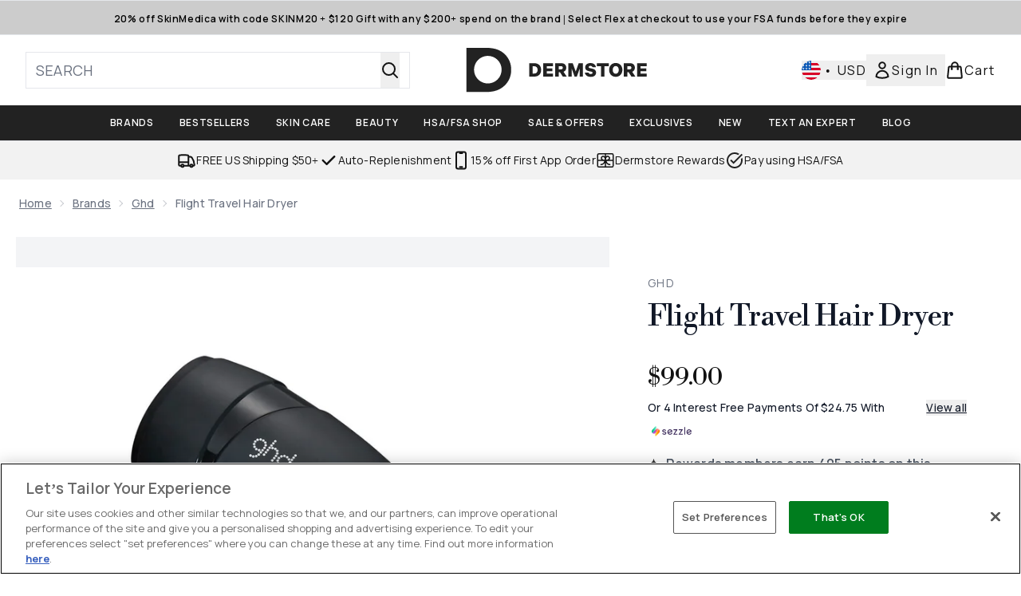

--- FILE ---
content_type: text/html
request_url: https://www.dermstore.com/fragments/productThumbnailFragment?masterSku=12744963
body_size: -2209
content:
<li class="mr-6"><button class="product-thumbnail" aria-label="Open image  2 (Flight Travel Hair Dryer)"><figure class="pointer-events-none thumbnail-image aspect-square"> <picture>   <img src="https://www.dermstore.com/images?url=https://static.thcdn.com/productimg/1600/1600/12744963-7644823059228389.jpg&format=webp&auto=avif&width=100&height=100&fit=cover" alt="Flight Travel Hair Dryer Image 2" loading="lazy" width="100" height="100" class="max-w-none cursor-pointer  object-cover mx-auto" decoding="auto" fetchpriority="low">  </picture>    </figure></button></li><li class="mr-6"><button class="product-thumbnail" aria-label="Open image  3 (Flight Travel Hair Dryer)"><figure class="pointer-events-none thumbnail-image aspect-square"> <picture>   <img src="https://www.dermstore.com/images?url=https://static.thcdn.com/productimg/1600/1600/12744963-3864823059268253.jpg&format=webp&auto=avif&width=100&height=100&fit=cover" alt="Flight Travel Hair Dryer Image 3" loading="lazy" width="100" height="100" class="max-w-none cursor-pointer  object-cover mx-auto" decoding="auto" fetchpriority="low">  </picture>    </figure></button></li><li class="mr-6"><button class="product-thumbnail" aria-label="Open image  4 (Flight Travel Hair Dryer)"><figure class="pointer-events-none thumbnail-image aspect-square"> <picture>   <img src="https://www.dermstore.com/images?url=https://static.thcdn.com/productimg/1600/1600/12744963-1454823059306779.jpg&format=webp&auto=avif&width=100&height=100&fit=cover" alt="Flight Travel Hair Dryer Image 4" loading="lazy" width="100" height="100" class="max-w-none cursor-pointer  object-cover mx-auto" decoding="auto" fetchpriority="low">  </picture>    </figure></button></li>